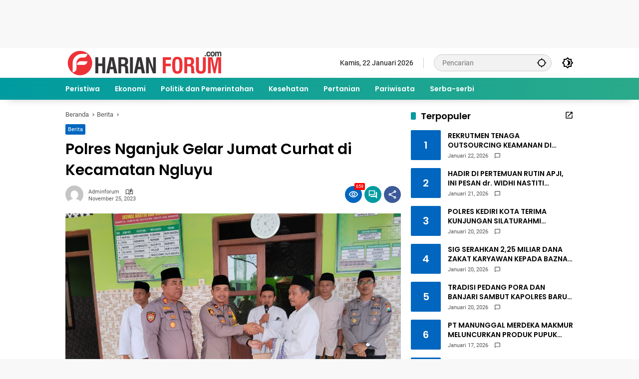

--- FILE ---
content_type: text/html; charset=utf-8
request_url: https://www.google.com/recaptcha/api2/aframe
body_size: 266
content:
<!DOCTYPE HTML><html><head><meta http-equiv="content-type" content="text/html; charset=UTF-8"></head><body><script nonce="5ISMScgs0-zwcu4gKW04nQ">/** Anti-fraud and anti-abuse applications only. See google.com/recaptcha */ try{var clients={'sodar':'https://pagead2.googlesyndication.com/pagead/sodar?'};window.addEventListener("message",function(a){try{if(a.source===window.parent){var b=JSON.parse(a.data);var c=clients[b['id']];if(c){var d=document.createElement('img');d.src=c+b['params']+'&rc='+(localStorage.getItem("rc::a")?sessionStorage.getItem("rc::b"):"");window.document.body.appendChild(d);sessionStorage.setItem("rc::e",parseInt(sessionStorage.getItem("rc::e")||0)+1);localStorage.setItem("rc::h",'1769053215368');}}}catch(b){}});window.parent.postMessage("_grecaptcha_ready", "*");}catch(b){}</script></body></html>